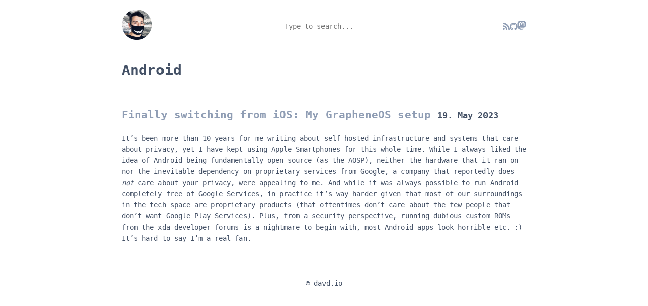

--- FILE ---
content_type: text/html; charset=utf-8
request_url: https://www.davd.io/tags/android/
body_size: 7051
content:
<!DOCTYPE html>
<html lang="en-US">
  <head>
    <meta charset="utf-8">
    <meta http-equiv="X-UA-Compatible" content="IE=edge" />
    <meta name="viewport" content="width=device-width, initial-scale=1.0, user-scalable=no">
    <meta name="robots" content="index,follow">

    
    <link rel="stylesheet" href="https://www.davd.io/scss/main.55e97732be1c7bc8578e81f872d0088044c50b45d1495ae110359479b9585c65.css" media="screen" type="text/css" />

    <link rel="alternate" href="/index.xml" type="application/rss+xml" title="davd.io">

    <title>Android - davd.io</title>

    <meta name="description" content="davd.io is a blog featuring various topics related to web development and server operation">
    <meta name="author" content="David Prandzioch">
    <meta name="keywords" content="">
    <meta name="date" content="2023-05-19 00:00:00 &#43;0000 UTC">
    <meta name="canonical" content="https://www.davd.io/tags/android/">

    <meta property="og:title" content="Android - davd.io">
    
    <meta property="og:description" content="davd.io is a blog featuring various topics related to web development and server operation">
    <meta property="og:type" content="article" />
    <meta property="og:site_name" content="davd.io" />
    <meta property="article:published_time" content="2023-05-19 00:00:00 &#43;0000 UTC" />
    <meta property="article:modified_time" content="2023-05-19 00:00:00 &#43;0000 UTC" />
    <meta property="og:url" content="https://www.davd.io/tags/android/" />
    

    <meta name="twitter:card" content="summary_large_image">
    <meta name="twitter:site" content="@__davd" />
    <meta name="twitter:title" content="Android - davd.io" />
    <meta name="twitter:description" content="davd.io is a blog featuring various topics related to web development and server operation" />
    

    <meta itemprop="name" content="Android - davd.io">
    <meta itemprop="description" content="davd.io is a blog featuring various topics related to web development and server operation">
    

  </head>

  <body>
    <div class="container">

      <header class="header">
        <div class="header__headline">
          <h1>
            <a href="/" style="border: 0 !important;"><img class="header__avatar" src="/images/avatar_round.png" /></a>
          </h1>
        </div>
        <div class="header__search-container">
          <form action="https://www.davd.io/search/" class="header__search-form">
            <input type="search" class="search-box" placeholder="Type to search..." id="search-query" name="s" autofocus autocomplete="off">
          </form>
        </div>
        <div class="header__navigation">
          <ul class="nav nav-pills">
            <li>
              <a href="/index.xml" target="_blank" class="header__icon">
                <i class="fa fa-rss"></i>
              </a>
            </li>
            <li>
              <a href="https://github.com/dstapp/" target="_blank" class="header__icon">
                <i class="fa fa-github"></i>
              </a>
            </li>
            <li>
              <a href="https://mastodon.social/@_davd" rel="me" target="_blank" class="header__icon">
                <svg width="18" height="18" viewBox="0 0 74 79" fill="#8f9db4" xmlns="http://www.w3.org/2000/svg">
                  <path d="M73.7014 17.9592C72.5616 9.62034 65.1774 3.04876 56.424 1.77536C54.9472 1.56019 49.3517 0.7771 36.3901 0.7771H36.2933C23.3281 0.7771 20.5465 1.56019 19.0697 1.77536C10.56 3.01348 2.78877 8.91838 0.903306 17.356C-0.00357857 21.5113 -0.100361 26.1181 0.068112 30.3439C0.308275 36.404 0.354874 42.4535 0.91406 48.489C1.30064 52.498 1.97502 56.4751 2.93215 60.3905C4.72441 67.6217 11.9795 73.6395 19.0876 76.0945C26.6979 78.6548 34.8821 79.0799 42.724 77.3221C43.5866 77.1245 44.4398 76.8953 45.2833 76.6342C47.1867 76.0381 49.4199 75.3714 51.0616 74.2003C51.0841 74.1839 51.1026 74.1627 51.1156 74.1382C51.1286 74.1138 51.1359 74.0868 51.1368 74.0592V68.2108C51.1364 68.185 51.1302 68.1596 51.1185 68.1365C51.1069 68.1134 51.0902 68.0932 51.0695 68.0773C51.0489 68.0614 51.0249 68.0503 50.9994 68.0447C50.9738 68.0391 50.9473 68.0392 50.9218 68.045C45.8976 69.226 40.7491 69.818 35.5836 69.8087C26.694 69.8087 24.3031 65.6569 23.6184 63.9285C23.0681 62.4347 22.7186 60.8764 22.5789 59.2934C22.5775 59.2669 22.5825 59.2403 22.5934 59.216C22.6043 59.1916 22.621 59.1702 22.6419 59.1533C22.6629 59.1365 22.6876 59.1248 22.714 59.1191C22.7404 59.1134 22.7678 59.1139 22.794 59.1206C27.7345 60.2936 32.799 60.8856 37.8813 60.8843C39.1036 60.8843 40.3223 60.8843 41.5447 60.8526C46.6562 60.7115 52.0437 60.454 57.0728 59.4874C57.1983 59.4628 57.3237 59.4416 57.4313 59.4098C65.3638 57.9107 72.9128 53.2051 73.6799 41.2895C73.7086 40.8204 73.7803 36.3758 73.7803 35.889C73.7839 34.2347 74.3216 24.1533 73.7014 17.9592ZM61.4925 47.6918H53.1514V27.5855C53.1514 23.3526 51.3591 21.1938 47.7136 21.1938C43.7061 21.1938 41.6988 23.7476 41.6988 28.7919V39.7974H33.4078V28.7919C33.4078 23.7476 31.3969 21.1938 27.3894 21.1938C23.7654 21.1938 21.9552 23.3526 21.9516 27.5855V47.6918H13.6176V26.9752C13.6176 22.7423 14.7157 19.3795 16.9118 16.8868C19.1772 14.4 22.1488 13.1231 25.8373 13.1231C30.1064 13.1231 33.3325 14.7386 35.4832 17.9662L37.5587 21.3949L39.6377 17.9662C41.7884 14.7386 45.0145 13.1231 49.2765 13.1231C52.9614 13.1231 55.9329 14.4 58.2055 16.8868C60.4017 19.3772 61.4997 22.74 61.4997 26.9752L61.4925 47.6918Z" fill="inherit"/>
                </svg>
              </a>
            </li>
          </ul>
        </div>
      </header>

      <div class="row">

<main role="main" class="article-list col-md-12">
  <h1 class="item--headline">Android</h1>
  
    <article class="well" itemscope itemtype="http://schema.org/Blog">
    <h2 itemprop="headline">
        <a href="/posts/2023-05-19-my-grapheneos-setup/" title="Finally switching from iOS: My GrapheneOS setup">Finally switching from iOS: My GrapheneOS setup</a>
        <small><time itemprop="datePublished" datetime="2023-05-19">19. May 2023</time></small>
    </h2>

    <p>It&rsquo;s been more than 10 years for me writing about self-hosted infrastructure and systems that care about privacy,
yet I have kept using Apple Smartphones for this whole time. While I always liked the idea of Android being fundamentally
open source (as the AOSP), neither the hardware that it ran on nor the inevitable dependency on proprietary services
from Google, a company that reportedly does <em>not</em> care about your privacy, were appealing to me. And while it was
always possible to run Android completely free of Google Services, in practice it&rsquo;s way harder given that most of
our surroundings in the tech space are proprietary products (that oftentimes don&rsquo;t care about the few people that
don&rsquo;t want Google Play Services). Plus, from a security perspective, running dubious custom ROMs from the xda-developer
forums is a nightmare to begin with, most Android apps look horrible etc. :) It&rsquo;s hard to say I&rsquo;m a real fan.</p>
</article>

  
</main>
    </div>
          </div>

    <footer class="footer">
      &copy; davd.io
    </footer>
    
    
  </body>
</html>

